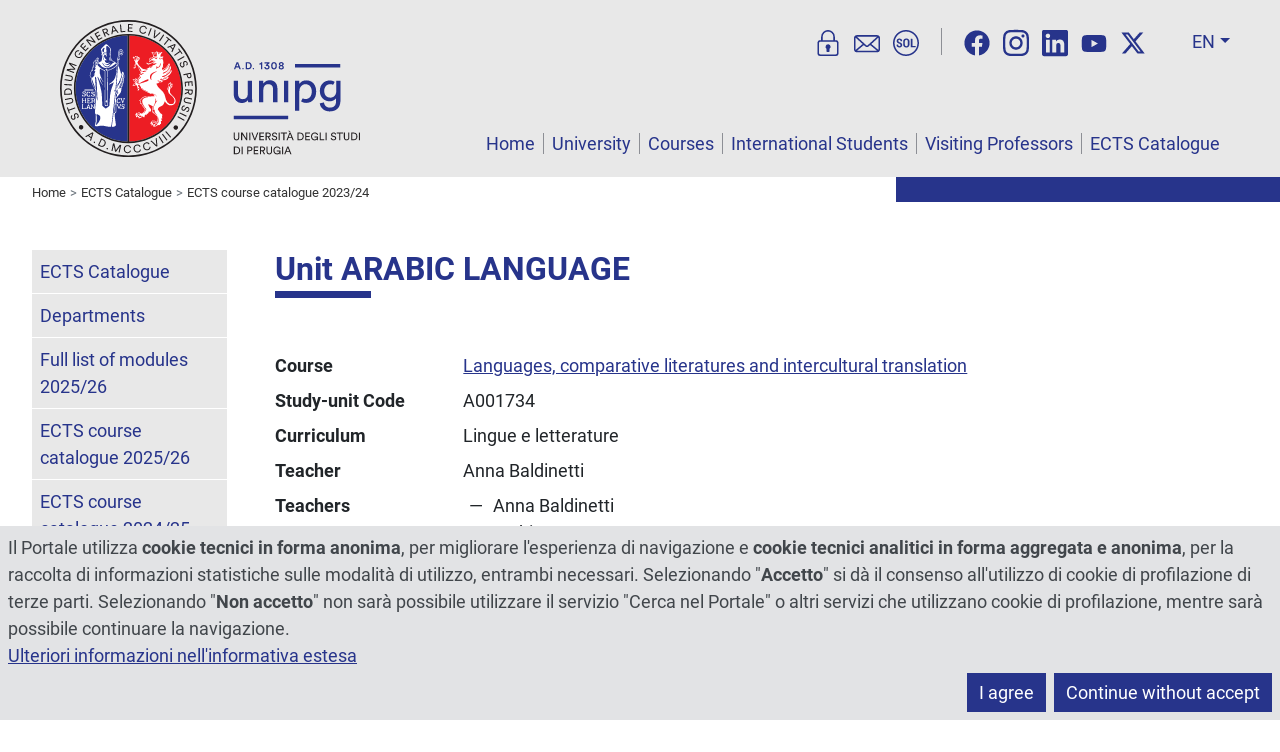

--- FILE ---
content_type: text/html; charset=utf-8
request_url: https://www.unipg.it/en/ects/ects-course-catalogue-2023-24?annoregolamento=2023&layout=insegnamento&idcorso=332&idinsegnamento=236331
body_size: 11570
content:
<!DOCTYPE html>
<html xmlns="http://www.w3.org/1999/xhtml" xml:lang="en" lang="en" dir="ltr">
<head>
	<meta name="viewport" content="width=device-width, initial-scale=1, shrink-to-fit=no">
	<meta charset="utf-8">
	<meta name="generator" content="Joomla! - Open Source Content Management">
	<title>Unit - Università degli Studi di Perugia</title>
	<link href="https://www.unipg.it/en/ects/ects-course-catalogue-2023-24?annoregolamento=2023&amp;layout=insegnamento&amp;idcorso=332&amp;idinsegnamento=236331" rel="canonical">
	<link href="/favicon.ico" rel="icon" type="image/vnd.microsoft.icon">
<link href="/media/vendor/joomla-custom-elements/css/joomla-alert.min.css?0.4.1" rel="stylesheet">
	<link href="/media/plg_system_jcepro/site/css/content.min.css?86aa0286b6232c4a5b58f892ce080277" rel="stylesheet">
	<link href="/media/templates/site/unipgspecialspecial/css/bootstrap.min.css?1769506426" rel="stylesheet">
	<link href="/media/templates/site/unipgspecialspecial/css/custom.min.css?1769506427" rel="stylesheet">
	<style>
	@font-face{font-family:'Roboto';font-style:normal;font-weight:400;
		src:url('https://www.unipg.it/media/templates/site/unipgspecialspecial/fonts/Roboto-400.woff2');
		font-display:swap;
	}
	@font-face{font-family:'Roboto';font-style:italic;font-weight:400;
		src:url('https://www.unipg.it/media/templates/site/unipgspecialspecial/fonts/Roboto-400-italic.woff2');
		font-display:swap;
	}
	@font-face{font-family:'Roboto';font-style:normal;font-weight:700;
		src:url('https://www.unipg.it/media/templates/site/unipgspecialspecial/fonts/Roboto-700.woff2');
		font-display:swap;
	}
	@font-face{font-family:'Roboto';font-style:italic;font-weight:700;
		src:url('https://www.unipg.it/media/templates/site/unipgspecialspecial/fonts/Roboto-700-italic.woff2');
		font-display:swap;
	}
</style>
<script src="/media/vendor/skipto/js/skipto.min.js?4.1.7" defer></script>
	<script src="/media/vendor/jquery/js/jquery.min.js?3.7.1"></script>
	<script src="/media/legacy/js/jquery-noconflict.min.js?504da4"></script>
	<script type="application/json" class="joomla-script-options new">{"skipto-settings":{"settings":{"skipTo":{"enableActions":false,"enableHeadingLevelShortcuts":false,"accesskey":"9","displayOption":"popup","buttonLabel":"Keyboard Navigation","buttonTooltipAccesskey":"Access key is $key","landmarkGroupLabel":"Landmarks","headingGroupLabel":"Page Outline","mofnGroupLabel":" ($m of $n)","headingLevelLabel":"Heading level","mainLabel":"Main","searchLabel":"Search","navLabel":"Navigation","regionLabel":"Region","asideLabel":"Aside","footerLabel":"Footer","headerLabel":"Header","formLabel":"Form","msgNoLandmarksFound":"No landmarks to skip to","msgNoHeadingsFound":"No headings to skip to","headings":"h1, h2, h3","landmarks":"main, nav, search, aside, header, footer, form"}}},"joomla.jtext":{"ERROR":"Error","MESSAGE":"Message","NOTICE":"Notice","WARNING":"Warning","JCLOSE":"Close","JOK":"OK","JOPEN":"Open"},"system.paths":{"root":"","rootFull":"https:\/\/www.unipg.it\/","base":"","baseFull":"https:\/\/www.unipg.it\/"},"csrf.token":"088577409ccd95e35d81444cce80cbab"}</script>
	<script src="/media/system/js/core.min.js?a3d8f8"></script>
	<script src="/media/system/js/messages.min.js?9a4811" type="module"></script>
	<script src="/media/templates/site/unipgspecialspecial/js/bootstrap.bundle.min.js?1769505948" defer></script>
	<script src="/media/templates/site/unipgspecialspecial/js/custom.min.js?1769505948" defer></script>
	<script type="application/ld+json">{"@context":"https://schema.org","@type":"BreadcrumbList","@id":"https://www.unipg.it/#/schema/BreadcrumbList/158","itemListElement":[{"@type":"ListItem","position":1,"item":{"@id":"https://www.unipg.it/en/","name":"Home"}},{"@type":"ListItem","position":2,"item":{"@id":"https://www.unipg.it/en/ects","name":"ECTS Catalogue"}},{"@type":"ListItem","position":3,"item":{"@id":"https://www.unipg.it/en/ects/ects-course-catalogue-2023-24?view=corsi","name":"ECTS course catalogue 2023/24"}}]}</script>

	<meta name="format-detection" content="telephone=no">
	<meta property="og:type" content="website"><meta property="og:title" content="Unit - Università degli Studi di Perugia"><meta property="og:url" content="https://www.unipg.it/en/ects/ects-course-catalogue-2023-24?annoregolamento=2023&layout=insegnamento&idcorso=332&idinsegnamento=236331"><meta property="og:image" content="https://www.unipg.it/files/logo/logo-metatags.png"><meta name="twitter:card" content="summary_large_image"><meta name="twitter:title" content="Unit - Università degli Studi di Perugia"><meta name="twitter:site" content="@UniperugiaNews" /><meta name="twitter:image" content="https://www.unipg.it/files/logo/logo-metatags.png"></head>
<body class="up-tiposito-portale">
	<script>
		var ca = document.cookie.split(';');
		var cookiedeny = true;
		var cookiepath = '/';
		for (var i = 0; i < ca.length; i++) {
			var c = ca[i];
			while (c.charAt(0)==' ') {
				c = c.substring(1);
			}
			if ((c.indexOf('unipg-cookieconsent=')==0) && (c.substring('unipg-cookieconsent='.length,c.length)=='y')) {
				cookiedeny = false;
			}
		}
	</script>
	<div id="document-wrapper">
		<header class="ff-sfondo-chiaro">
			<div id="header-container" class="d-flex">
				<div id="header-left" class="flex-grow-1 me-3">
					<a id="header-logo" href="https://www.unipg.it/" aria-label="Home Page"><img src="/files/logo/logo.svg" alt="Logo"></a>
				</div>
				<div id="header-right">
					<div class="d-lg-none d-block text-end"><div><div class="d-inline-block me-2"><div id="lingua-small" class="dropdown ms-2"><button class="header-btn-lingua ff-testo-blu dropdown-toggle" type="button" data-bs-toggle="dropdown" aria-expanded="false">EN</button>
<ul class="dropdown-menu dropdown-menu-end" aria-label="Language"><li><a aria-label="Italiano" href="/it/internazionale/ects/catalogo-dei-corsi-2023-24?view=corsi" class="dropdown-item" data-shortname="It" data-longname="Italiano" >Italiano</a></li><li><a aria-label="English" href="/en/ects/ects-course-catalogue-2023-24?annoregolamento=2023&layout=insegnamento&idcorso=332&idinsegnamento=236331" class="dropdown-item active" data-shortname="En" data-longname="English" >English</a></li><li><a aria-label="Español" href="/es/" class="dropdown-item" data-shortname="Es" data-longname="Español" >Español</a></li><li><a aria-label="Français" href="/fr/" class="dropdown-item" data-shortname="Fr" data-longname="Français" >Français</a></li><li><a aria-label="Deutsch" href="/de/" class="dropdown-item" data-shortname="De" data-longname="Deutsch" >Deutsch</a></li><li><a aria-label="Português" href="/pt/" class="dropdown-item" data-shortname="Pt" data-longname="Português" >Português</a></li><li><a  href="/zh/" class="dropdown-item" data-shortname="中文" data-longname="中文" >中文</a></li></ul></div></div><button type="button" class="header-btn-toggle ff-testo-blu" data-bs-toggle="collapse" data-bs-target="#menu-small" aria-controls="menu-small" aria-expanded="false" aria-label="Menu"><svg xmlns="http://www.w3.org/2000/svg" fill="currentColor" viewBox="0 0 16 16"><path d="M2.5 12a.5.5 0 0 1 .5-.5h10a.5.5 0 0 1 0 1H3a.5.5 0 0 1-.5-.5zm0-4a.5.5 0 0 1 .5-.5h10a.5.5 0 0 1 0 1H3a.5.5 0 0 1-.5-.5zm0-4a.5.5 0 0 1 .5-.5h10a.5.5 0 0 1 0 1H3a.5.5 0 0 1-.5-.5z"/></svg></button></div><div class="mt-3"><div class="header-trebbottoni d-inline pe-3 border-end border-secondary"><a href="https://areariservata.unipg.it" aria-label="User Area" title="User Area"><svg xmlns="http://www.w3.org/2000/svg" viewBox="0 0 25 25" fill="currentColor"><path d="M19.88,9.77h-.74V6.63a6.63,6.63,0,0,0-13.26,0V9.77H5.14a2.75,2.75,0,0,0-2.75,2.75v9.72A2.75,2.75,0,0,0,5.14,25H19.88a2.75,2.75,0,0,0,2.75-2.75V12.52A2.75,2.75,0,0,0,19.88,9.77ZM7.38,6.63a5.13,5.13,0,0,1,10.26,0V9.77H7.38ZM21.13,22.24a1.25,1.25,0,0,1-1.25,1.25H5.14a1.25,1.25,0,0,1-1.25-1.25V12.52a1.25,1.25,0,0,1,1.25-1.25H19.88a1.25,1.25,0,0,1,1.25,1.25Z"/><path class="bd9ae5b7-fd7c-49c1-954b-f70749acbf5d" d="M13.18,13.81a2.63,2.63,0,0,0-.67-.09A2.42,2.42,0,0,0,11,18v2.31a.85.85,0,0,0,.85.85h1.33a.85.85,0,0,0,.85-.85V18a2.41,2.41,0,0,0-.86-4.2Z"/></svg></a><a href="https://outlook.office.com/" aria-label="Mail" title="Mail"><svg xmlns="http://www.w3.org/2000/svg" viewBox="0 0 25 25" fill="currentColor"><path d="M24.62,6.28a2.67,2.67,0,0,0-.46-.59,2.72,2.72,0,0,0-1.93-.8H2.77a2.72,2.72,0,0,0-1.93.8,2.67,2.67,0,0,0-.46.59A2.71,2.71,0,0,0,0,7.64v11.1A2.71,2.71,0,0,0,.38,20.1a2.76,2.76,0,0,0,2.39,1.39H22.23a2.76,2.76,0,0,0,2.39-1.39A2.71,2.71,0,0,0,25,18.74V7.64A2.71,2.71,0,0,0,24.62,6.28ZM2.77,6.39h19.5l-6.74,6.11-1.12,1-1.07,1a1.23,1.23,0,0,1-1.68,0l-1.07-1-1.12-1L2.73,6.4ZM1.52,18.74V7.64a.86.86,0,0,1,0-.28l6.75,6.12L1.58,19.09A1,1,0,0,1,1.52,18.74ZM2.84,20,9.42,14.5l1.23,1.11a2.77,2.77,0,0,0,3.7,0l1.23-1.11L22.16,20Zm13.85-6.51,6.75-6.12a.86.86,0,0,1,0,.28v11.1a1,1,0,0,1-.06.35Z"/></svg></a><a href="https://unipg.esse3.cineca.it/Home.do" aria-label="SOL" title="SOL"><svg xmlns="http://www.w3.org/2000/svg" viewBox="0 0 25 25" fill="currentColor"><path d="M7.56,10.76a.36.36,0,0,1-.37-.3,1.28,1.28,0,0,0-.28-.69,1,1,0,0,0-.83-.34.94.94,0,0,0-.73.31,1.19,1.19,0,0,0-.26.77.93.93,0,0,0,.3.71,3.68,3.68,0,0,0,1,.6,4.63,4.63,0,0,1,1.84,1,2.21,2.21,0,0,1,.63,1.66,2.14,2.14,0,0,1-.73,1.7,2.94,2.94,0,0,1-1.95.61,3.2,3.2,0,0,1-2-.66,2.25,2.25,0,0,1-.81-1.65.38.38,0,0,1,.37-.42h.86a.37.37,0,0,1,.37.32,1.38,1.38,0,0,0,.31.82,1.21,1.21,0,0,0,.94.35A1,1,0,0,0,7,15.29a1.12,1.12,0,0,0,.26-.77A1.16,1.16,0,0,0,7,13.73a2.35,2.35,0,0,0-.92-.57,5.87,5.87,0,0,1-1.94-1,2,2,0,0,1-.66-1.61,2.11,2.11,0,0,1,.75-1.68,2.76,2.76,0,0,1,1.9-.65,2.8,2.8,0,0,1,2,.69,2.22,2.22,0,0,1,.67,1.47.38.38,0,0,1-.37.42Z"/><path class="b12cfdd7-8b84-414a-a8c1-e10022fe50f0" d="M15.89,13.68A3.09,3.09,0,0,1,15.05,16a3,3,0,0,1-2.23.83A3,3,0,0,1,10.6,16a3.13,3.13,0,0,1-.83-2.31V11.33A3.16,3.16,0,0,1,10.6,9a3,3,0,0,1,2.22-.84A3,3,0,0,1,15.05,9a3.12,3.12,0,0,1,.84,2.31Zm-1.62-2.36a2.17,2.17,0,0,0-.38-1.39,1.28,1.28,0,0,0-1.07-.47,1.26,1.26,0,0,0-1.07.47,2.24,2.24,0,0,0-.36,1.39v2.36a2.27,2.27,0,0,0,.36,1.4,1.28,1.28,0,0,0,1.07.47,1.28,1.28,0,0,0,1.08-.47,2.27,2.27,0,0,0,.37-1.4Z"/><path class="b12cfdd7-8b84-414a-a8c1-e10022fe50f0" d="M18.65,15.43h2.77a.38.38,0,0,1,.37.37v.53a.37.37,0,0,1-.37.37h-4a.36.36,0,0,1-.37-.37V8.67a.36.36,0,0,1,.37-.37h.88a.36.36,0,0,1,.37.37Z"/><path class="b12cfdd7-8b84-414a-a8c1-e10022fe50f0" d="M12.5,25A12.5,12.5,0,1,1,25,12.5,12.52,12.52,0,0,1,12.5,25Zm0-23.5a11,11,0,1,0,11,11A11,11,0,0,0,12.5,1.5Z"/></svg></a></div><div class="d-inline-block ms-3"></div></div></div><div class="d-none d-lg-flex align-items-end flex-column h-100"><nav class="navbar" aria-label="Online services for students, social media, search in the website, select language"><div class="header-trebbottoni d-inline pe-3 border-end border-secondary"><a href="https://areariservata.unipg.it" aria-label="User Area" title="User Area"><svg xmlns="http://www.w3.org/2000/svg" viewBox="0 0 25 25" fill="currentColor"><path d="M19.88,9.77h-.74V6.63a6.63,6.63,0,0,0-13.26,0V9.77H5.14a2.75,2.75,0,0,0-2.75,2.75v9.72A2.75,2.75,0,0,0,5.14,25H19.88a2.75,2.75,0,0,0,2.75-2.75V12.52A2.75,2.75,0,0,0,19.88,9.77ZM7.38,6.63a5.13,5.13,0,0,1,10.26,0V9.77H7.38ZM21.13,22.24a1.25,1.25,0,0,1-1.25,1.25H5.14a1.25,1.25,0,0,1-1.25-1.25V12.52a1.25,1.25,0,0,1,1.25-1.25H19.88a1.25,1.25,0,0,1,1.25,1.25Z"/><path class="bd9ae5b7-fd7c-49c1-954b-f70749acbf5d" d="M13.18,13.81a2.63,2.63,0,0,0-.67-.09A2.42,2.42,0,0,0,11,18v2.31a.85.85,0,0,0,.85.85h1.33a.85.85,0,0,0,.85-.85V18a2.41,2.41,0,0,0-.86-4.2Z"/></svg></a><a href="https://outlook.office.com/" aria-label="Mail" title="Mail"><svg xmlns="http://www.w3.org/2000/svg" viewBox="0 0 25 25" fill="currentColor"><path d="M24.62,6.28a2.67,2.67,0,0,0-.46-.59,2.72,2.72,0,0,0-1.93-.8H2.77a2.72,2.72,0,0,0-1.93.8,2.67,2.67,0,0,0-.46.59A2.71,2.71,0,0,0,0,7.64v11.1A2.71,2.71,0,0,0,.38,20.1a2.76,2.76,0,0,0,2.39,1.39H22.23a2.76,2.76,0,0,0,2.39-1.39A2.71,2.71,0,0,0,25,18.74V7.64A2.71,2.71,0,0,0,24.62,6.28ZM2.77,6.39h19.5l-6.74,6.11-1.12,1-1.07,1a1.23,1.23,0,0,1-1.68,0l-1.07-1-1.12-1L2.73,6.4ZM1.52,18.74V7.64a.86.86,0,0,1,0-.28l6.75,6.12L1.58,19.09A1,1,0,0,1,1.52,18.74ZM2.84,20,9.42,14.5l1.23,1.11a2.77,2.77,0,0,0,3.7,0l1.23-1.11L22.16,20Zm13.85-6.51,6.75-6.12a.86.86,0,0,1,0,.28v11.1a1,1,0,0,1-.06.35Z"/></svg></a><a href="https://unipg.esse3.cineca.it/Home.do" aria-label="SOL" title="SOL"><svg xmlns="http://www.w3.org/2000/svg" viewBox="0 0 25 25" fill="currentColor"><path d="M7.56,10.76a.36.36,0,0,1-.37-.3,1.28,1.28,0,0,0-.28-.69,1,1,0,0,0-.83-.34.94.94,0,0,0-.73.31,1.19,1.19,0,0,0-.26.77.93.93,0,0,0,.3.71,3.68,3.68,0,0,0,1,.6,4.63,4.63,0,0,1,1.84,1,2.21,2.21,0,0,1,.63,1.66,2.14,2.14,0,0,1-.73,1.7,2.94,2.94,0,0,1-1.95.61,3.2,3.2,0,0,1-2-.66,2.25,2.25,0,0,1-.81-1.65.38.38,0,0,1,.37-.42h.86a.37.37,0,0,1,.37.32,1.38,1.38,0,0,0,.31.82,1.21,1.21,0,0,0,.94.35A1,1,0,0,0,7,15.29a1.12,1.12,0,0,0,.26-.77A1.16,1.16,0,0,0,7,13.73a2.35,2.35,0,0,0-.92-.57,5.87,5.87,0,0,1-1.94-1,2,2,0,0,1-.66-1.61,2.11,2.11,0,0,1,.75-1.68,2.76,2.76,0,0,1,1.9-.65,2.8,2.8,0,0,1,2,.69,2.22,2.22,0,0,1,.67,1.47.38.38,0,0,1-.37.42Z"/><path class="b12cfdd7-8b84-414a-a8c1-e10022fe50f0" d="M15.89,13.68A3.09,3.09,0,0,1,15.05,16a3,3,0,0,1-2.23.83A3,3,0,0,1,10.6,16a3.13,3.13,0,0,1-.83-2.31V11.33A3.16,3.16,0,0,1,10.6,9a3,3,0,0,1,2.22-.84A3,3,0,0,1,15.05,9a3.12,3.12,0,0,1,.84,2.31Zm-1.62-2.36a2.17,2.17,0,0,0-.38-1.39,1.28,1.28,0,0,0-1.07-.47,1.26,1.26,0,0,0-1.07.47,2.24,2.24,0,0,0-.36,1.39v2.36a2.27,2.27,0,0,0,.36,1.4,1.28,1.28,0,0,0,1.07.47,1.28,1.28,0,0,0,1.08-.47,2.27,2.27,0,0,0,.37-1.4Z"/><path class="b12cfdd7-8b84-414a-a8c1-e10022fe50f0" d="M18.65,15.43h2.77a.38.38,0,0,1,.37.37v.53a.37.37,0,0,1-.37.37h-4a.36.36,0,0,1-.37-.37V8.67a.36.36,0,0,1,.37-.37h.88a.36.36,0,0,1,.37.37Z"/><path class="b12cfdd7-8b84-414a-a8c1-e10022fe50f0" d="M12.5,25A12.5,12.5,0,1,1,25,12.5,12.52,12.52,0,0,1,12.5,25Zm0-23.5a11,11,0,1,0,11,11A11,11,0,0,0,12.5,1.5Z"/></svg></a></div><div id="header-social" class="d-inline px-3"><a href="https://www.facebook.com/UniversitaPerugia" rel="noopener" aria-label="Facebook"><svg xmlns="http://www.w3.org/2000/svg" fill="currentColor" viewBox="0 0 512 512"><!--! Font Awesome Free 6.4.2 by @fontawesome - https://fontawesome.com License - https://fontawesome.com/license (Commercial License) Copyright 2023 Fonticons, Inc. --><path d="M504 256C504 119 393 8 256 8S8 119 8 256c0 123.78 90.69 226.38 209.25 245V327.69h-63V256h63v-54.64c0-62.15 37-96.48 93.67-96.48 27.14 0 55.52 4.84 55.52 4.84v61h-31.28c-30.8 0-40.41 19.12-40.41 38.73V256h68.78l-11 71.69h-57.78V501C413.31 482.38 504 379.78 504 256z"/></svg></a><a href="https://www.instagram.com/unipg1308" rel="noopener" aria-label="Instagram"><svg xmlns="http://www.w3.org/2000/svg" fill="currentColor" viewBox="0 0 448 512"><!--! Font Awesome Free 6.4.2 by @fontawesome - https://fontawesome.com License - https://fontawesome.com/license (Commercial License) Copyright 2023 Fonticons, Inc. --><path d="M224.1 141c-63.6 0-114.9 51.3-114.9 114.9s51.3 114.9 114.9 114.9S339 319.5 339 255.9 287.7 141 224.1 141zm0 189.6c-41.1 0-74.7-33.5-74.7-74.7s33.5-74.7 74.7-74.7 74.7 33.5 74.7 74.7-33.6 74.7-74.7 74.7zm146.4-194.3c0 14.9-12 26.8-26.8 26.8-14.9 0-26.8-12-26.8-26.8s12-26.8 26.8-26.8 26.8 12 26.8 26.8zm76.1 27.2c-1.7-35.9-9.9-67.7-36.2-93.9-26.2-26.2-58-34.4-93.9-36.2-37-2.1-147.9-2.1-184.9 0-35.8 1.7-67.6 9.9-93.9 36.1s-34.4 58-36.2 93.9c-2.1 37-2.1 147.9 0 184.9 1.7 35.9 9.9 67.7 36.2 93.9s58 34.4 93.9 36.2c37 2.1 147.9 2.1 184.9 0 35.9-1.7 67.7-9.9 93.9-36.2 26.2-26.2 34.4-58 36.2-93.9 2.1-37 2.1-147.8 0-184.8zM398.8 388c-7.8 19.6-22.9 34.7-42.6 42.6-29.5 11.7-99.5 9-132.1 9s-102.7 2.6-132.1-9c-19.6-7.8-34.7-22.9-42.6-42.6-11.7-29.5-9-99.5-9-132.1s-2.6-102.7 9-132.1c7.8-19.6 22.9-34.7 42.6-42.6 29.5-11.7 99.5-9 132.1-9s102.7-2.6 132.1 9c19.6 7.8 34.7 22.9 42.6 42.6 11.7 29.5 9 99.5 9 132.1s2.7 102.7-9 132.1z"/></svg></a><a href="https://www.linkedin.com/school/universit-degli-studi-di-perugia" rel="noopener" aria-label="Linkedin"><svg xmlns="http://www.w3.org/2000/svg" fill="currentColor" viewBox="0 0 448 512"><!--! Font Awesome Free 6.4.2 by @fontawesome - https://fontawesome.com License - https://fontawesome.com/license (Commercial License) Copyright 2023 Fonticons, Inc. --><path d="M416 32H31.9C14.3 32 0 46.5 0 64.3v383.4C0 465.5 14.3 480 31.9 480H416c17.6 0 32-14.5 32-32.3V64.3c0-17.8-14.4-32.3-32-32.3zM135.4 416H69V202.2h66.5V416zm-33.2-243c-21.3 0-38.5-17.3-38.5-38.5S80.9 96 102.2 96c21.2 0 38.5 17.3 38.5 38.5 0 21.3-17.2 38.5-38.5 38.5zm282.1 243h-66.4V312c0-24.8-.5-56.7-34.5-56.7-34.6 0-39.9 27-39.9 54.9V416h-66.4V202.2h63.7v29.2h.9c8.9-16.8 30.6-34.5 62.9-34.5 67.2 0 79.7 44.3 79.7 101.9V416z"/></svg></a><a href="https://www.youtube.com/StudiumGeneralePerugia1308" rel="noopener" aria-label="YouTube"><svg xmlns="http://www.w3.org/2000/svg" fill="currentColor" viewBox="0 0 576 512"><!--! Font Awesome Free 6.4.2 by @fontawesome - https://fontawesome.com License - https://fontawesome.com/license (Commercial License) Copyright 2023 Fonticons, Inc. --><path d="M549.655 124.083c-6.281-23.65-24.787-42.276-48.284-48.597C458.781 64 288 64 288 64S117.22 64 74.629 75.486c-23.497 6.322-42.003 24.947-48.284 48.597-11.412 42.867-11.412 132.305-11.412 132.305s0 89.438 11.412 132.305c6.281 23.65 24.787 41.5 48.284 47.821C117.22 448 288 448 288 448s170.78 0 213.371-11.486c23.497-6.321 42.003-24.171 48.284-47.821 11.412-42.867 11.412-132.305 11.412-132.305s0-89.438-11.412-132.305zm-317.51 213.508V175.185l142.739 81.205-142.739 81.201z"/></svg></a><a href="https://twitter.com/UniperugiaNews" rel="noopener" aria-label="Twitter"><svg xmlns="http://www.w3.org/2000/svg" fill="currentColor" viewBox="0 0 512 512"><!--! Font Awesome Free 6.4.2 by @fontawesome - https://fontawesome.com License - https://fontawesome.com/license (Commercial License) Copyright 2023 Fonticons, Inc. --><path d="M389.2 48h70.6L305.6 224.2 487 464H345L233.7 318.6 106.5 464H35.8L200.7 275.5 26.8 48H172.4L272.9 180.9 389.2 48zM364.4 421.8h39.1L151.1 88h-42L364.4 421.8z"/></svg></a></div><div class="d-inline-block mx-2"></div><div id="lingua-large" class="dropdown ms-2"><button class="header-btn-lingua ff-testo-blu dropdown-toggle" type="button" data-bs-toggle="dropdown" aria-expanded="false">EN</button>
<ul class="dropdown-menu dropdown-menu-end" aria-label="Language"><li><a aria-label="Italiano" href="/it/internazionale/ects/catalogo-dei-corsi-2023-24?view=corsi" class="dropdown-item" data-shortname="It" data-longname="Italiano" >Italiano</a></li><li><a aria-label="English" href="/en/ects/ects-course-catalogue-2023-24?annoregolamento=2023&layout=insegnamento&idcorso=332&idinsegnamento=236331" class="dropdown-item active" data-shortname="En" data-longname="English" >English</a></li><li><a aria-label="Español" href="/es/" class="dropdown-item" data-shortname="Es" data-longname="Español" >Español</a></li><li><a aria-label="Français" href="/fr/" class="dropdown-item" data-shortname="Fr" data-longname="Français" >Français</a></li><li><a aria-label="Deutsch" href="/de/" class="dropdown-item" data-shortname="De" data-longname="Deutsch" >Deutsch</a></li><li><a aria-label="Português" href="/pt/" class="dropdown-item" data-shortname="Pt" data-longname="Português" >Português</a></li><li><a  href="/zh/" class="dropdown-item" data-shortname="中文" data-longname="中文" >中文</a></li></ul></div></nav><div id="menu-large" class="mt-auto"><nav id="secmenu-large" class="text-end mb-3" aria-label="Who are you, what are you searching, contacts"></nav><nav id="mainmenu-large" class="text-end" aria-label="Main menu"></nav></div></div>				</div>
			</div>
					</header>
		<nav id="menu-small" class="d-lg-none collapse" aria-label="Smartphone menu"><div id="mainmenu-small" aria-label="Main menu"><ul class="list-group list-level-top">
<li class="list-group-item"><a class="mainmenu-link" href="/en/">Home</a></li><li class="list-group-item deeper"><a class="mainmenu-link" href="/en/university">University</a><a class="collapsed mainmenu-toggle" data-bs-toggle="collapse" href="#collapseMenu1320" aria-label="Toggle" role="button" aria-expanded="true" aria-controls="collapseMenu1320">&gt;</a><ul class="list-group list-level-nested collapse" id="collapseMenu1320"><li class="list-group-item"><a class="mainmenu-link" href="/en/university/general-description">General description</a></li><li class="list-group-item"><a class="mainmenu-link" href="/en/university/history">History</a></li><li class="list-group-item"><a class="mainmenu-link" href="/en/university/maps-and-directions">Maps and directions</a></li><li class="list-group-item"><a class="mainmenu-link" href="/en/university/statute">Statute</a></li><li class="list-group-item"><a class="mainmenu-link" href="/en/university/academic-authorities">Academic authorities</a></li><li class="list-group-item"><a class="mainmenu-link" href="/en/university/rector">Rector</a></li><li class="list-group-item"><a class="mainmenu-link" href="/en/university/vice-rector">Vice-Rector</a></li><li class="list-group-item"><a class="mainmenu-link" href="/en/university/general-director">General Director</a></li><li class="list-group-item"><a class="mainmenu-link" href="/en/university/deputy-rectors">Deputy Rectors</a></li><li class="list-group-item"><a class="mainmenu-link" href="/en/university/academic-senate">Academic Senate</a></li><li class="list-group-item"><a class="mainmenu-link" href="/en/university/board-of-governors">Board of Governors</a></li><li class="list-group-item"><a class="mainmenu-link" href="/en/university/student-council">Student council</a></li><li class="list-group-item"><a class="mainmenu-link" href="/en/university/performance-evaluation-group">Performance Evaluation Group</a></li><li class="list-group-item"><a class="mainmenu-link" href="/en/university/board-of-auditors">Board of Auditors</a></li><li class="list-group-item"><a class="mainmenu-link" href="/en/university/departments?view=navigatorestrutture">Departments</a></li></ul></li><li class="list-group-item deeper"><a class="mainmenu-link" href="/en/courses">Courses</a><a class="collapsed mainmenu-toggle" data-bs-toggle="collapse" href="#collapseMenu157" aria-label="Toggle" role="button" aria-expanded="true" aria-controls="collapseMenu157">&gt;</a><ul class="list-group list-level-nested collapse" id="collapseMenu157"><li class="list-group-item"><a class="mainmenu-link" href="/en/courses/academic-calendar">Academic calendar</a></li><li class="list-group-item"><a class="mainmenu-link" href="/en/ects/ects-course-catalogue-2024-25?view=corsi">Offered programmes</a></li><li class="list-group-item"><a class="mainmenu-link" href="/en/courses/bachelor-master-degrees">Bachelor/Master Degrees</a></li><li class="list-group-item"><a class="mainmenu-link" href="/en/courses/phd-program">PhD Program</a></li><li class="list-group-item"><a class="mainmenu-link" href="/en/courses/admission">Admission</a></li><li class="list-group-item deeper"><a class="mainmenu-link" href="/en/courses/general-enrollment-requirements">General enrollment requirements</a><a class="collapsed mainmenu-toggle" data-bs-toggle="collapse" href="#collapseMenu203" aria-label="Toggle" role="button" aria-expanded="true" aria-controls="collapseMenu203">&gt;</a><ul class="list-group list-level-nested collapse" id="collapseMenu203"><li class="list-group-item"><a class="mainmenu-link" href="/en/courses/general-enrollment-requirements/other-information-for-eu-and-non-eu-students">Other information for EU and non EU students</a></li><li class="list-group-item"><a class="mainmenu-link" href="/en/courses/general-enrollment-requirements/more-information">More information</a></li></ul></li><li class="list-group-item"><a class="mainmenu-link" href="/en/courses/recognition-of-prior-learning">Recognition of prior learning</a></li><li class="list-group-item"><a class="mainmenu-link" href="/en/courses/arrangements-for-academic-guidance">Arrangements for academic guidance</a></li><li class="list-group-item"><a class="mainmenu-link" href="/en/courses/student-affair-office">Student Affair Office</a></li><li class="list-group-item"><a class="mainmenu-link" href="/en/courses/international-programmes">International programmes</a></li><li class="list-group-item"><a class="mainmenu-link" href="/en/courses/ects-credit">ECTS credit</a></li><li class="list-group-item"><a class="mainmenu-link" href="/en/ects/courses-held-in-english?view=held_in">Courses held in English </a></li><li class="list-group-item"><a class="mainmenu-link" href="/en/ects/modules-held-in-english?view=held_in&amp;layout=modules">Modules held in English</a></li></ul></li><li class="list-group-item deeper"><a class="mainmenu-link" href="/en/international-students">International Students</a><a class="collapsed mainmenu-toggle" data-bs-toggle="collapse" href="#collapseMenu160" aria-label="Toggle" role="button" aria-expanded="true" aria-controls="collapseMenu160">&gt;</a><ul class="list-group list-level-nested collapse" id="collapseMenu160"><li class="list-group-item"><a class="mainmenu-link" href="/en/international-students/our-university">Our University</a></li><li class="list-group-item deeper"><a class="mainmenu-link" href="/en/international-students/general-information">General information</a><a class="collapsed mainmenu-toggle" data-bs-toggle="collapse" href="#collapseMenu202" aria-label="Toggle" role="button" aria-expanded="true" aria-controls="collapseMenu202">&gt;</a><ul class="list-group list-level-nested collapse" id="collapseMenu202"><li class="list-group-item"><a class="mainmenu-link" href="/en/international-students/general-information/cost-of-living">Cost of living</a></li><li class="list-group-item"><a class="mainmenu-link" href="/en/international-students/general-information/accommodation">Accommodation</a></li><li class="list-group-item"><a class="mainmenu-link" href="/en/international-students/general-information/meals">Meals</a></li><li class="list-group-item"><a class="mainmenu-link" href="/en/international-students/general-information/medical-facilities">Medical facilities</a></li><li class="list-group-item"><a class="mainmenu-link" href="/en/international-students/general-information/facilities-for-special-needs-students">Facilities for special needs students</a></li><li class="list-group-item"><a class="mainmenu-link" href="/en/international-students/general-information/insurance">Insurance</a></li><li class="list-group-item"><a class="mainmenu-link" href="/en/international-students/general-information/financial-support">Financial support</a></li><li class="list-group-item"><a class="mainmenu-link" href="/en/international-students/general-information/learning-facilities">Learning facilities</a></li><li class="list-group-item"><a class="mainmenu-link" href="/en/international-students/general-information/living-in-perugia">Living in Perugia</a></li><li class="list-group-item"><a class="mainmenu-link" href="/en/international-students/general-information/language-courses">Language courses</a></li><li class="list-group-item"><a class="mainmenu-link" href="/en/international-students/general-information/internships-and-job-placement">Internships and job placement</a></li><li class="list-group-item"><a class="mainmenu-link" href="/en/international-students/general-information/sport-and-leisures">Sport and leisures</a></li><li class="list-group-item"><a class="mainmenu-link" href="/en/international-students/general-information/cultural-and-social-activities">Cultural and social activities</a></li><li class="list-group-item"><a class="mainmenu-link" href="/en/international-students/general-information/student-associations">Student associations</a></li></ul></li><li class="list-group-item"><a class="mainmenu-link" href="/en/ects">ECTS Catalogue</a></li><li class="list-group-item deeper"><a class="mainmenu-link" href="/en/international-students/incoming-exchange-students">Incoming exchange students</a><a class="collapsed mainmenu-toggle" data-bs-toggle="collapse" href="#collapseMenu1603" aria-label="Toggle" role="button" aria-expanded="true" aria-controls="collapseMenu1603">&gt;</a><ul class="list-group list-level-nested collapse" id="collapseMenu1603"><li class="list-group-item"><a class="mainmenu-link" href="/en/international-students/incoming-exchange-students/international-study-programmes">International Study Programmes</a></li><li class="list-group-item"><a class="mainmenu-link" href="/en/international-students/incoming-exchange-students/traineeships-and-internships">Traineeships and Internships</a></li><li class="list-group-item"><a class="mainmenu-link" href="/en/international-students/incoming-exchange-students/practical-information-for-incoming-students">Practical Information for Incoming Students</a></li><li class="list-group-item"><a class="mainmenu-link" href="/en/?Itemid=1607">Courses held in English</a></li><li class="list-group-item"><a class="mainmenu-link" href="/en/ects/modules-held-in-english?view=held_in&amp;layout=modules">Modules held in English</a></li><li class="list-group-item"><a class="mainmenu-link" href="/en/ects">ECTS Catalogue</a></li></ul></li><li class="list-group-item deeper"><a class="mainmenu-link" href="/en/international-students/students-wishing-to-enroll">Students wishing to enroll</a><a class="collapsed mainmenu-toggle" data-bs-toggle="collapse" href="#collapseMenu2691" aria-label="Toggle" role="button" aria-expanded="true" aria-controls="collapseMenu2691">&gt;</a><ul class="list-group list-level-nested collapse" id="collapseMenu2691"><li class="list-group-item"><a class="mainmenu-link" href="/en/international-students/students-wishing-to-enroll/how-to-apply">How to apply</a></li><li class="list-group-item"><a class="mainmenu-link" href="/en/international-students/students-wishing-to-enroll/list-of-study-documents">List of study documents</a></li><li class="list-group-item"><a class="mainmenu-link" href="/en/international-students/students-wishing-to-enroll/specific-admission-requirements-by-country?view=elenco">Specific admission requirements by country</a></li><li class="list-group-item"><a class="mainmenu-link" href="/en/international-students/students-wishing-to-enroll/residency-documents">Residency documents</a></li><li class="list-group-item"><a class="mainmenu-link" href="/en/international-students/students-wishing-to-enroll/enrollment-procedures">Enrollment procedures</a></li><li class="list-group-item"><a class="mainmenu-link" href="/en/international-students/students-wishing-to-enroll/tuition-fees-and-scholarships">Tuition Fees and scholarships</a></li><li class="list-group-item"><a class="mainmenu-link" href="/en/international-students/students-wishing-to-enroll/services-for-students">Services for students</a></li></ul></li></ul></li><li class="list-group-item"><a class="mainmenu-link" href="/en/visiting-professors">Visiting Professors</a></li><li class="list-group-item active deeper"><a class="mainmenu-link" href="/en/ects">ECTS Catalogue</a><a class="collapsed mainmenu-toggle" data-bs-toggle="collapse" href="#collapseMenu463" aria-label="Toggle" role="button" aria-expanded="true" aria-controls="collapseMenu463">&gt;</a><ul class="list-group list-level-nested collapse" id="collapseMenu463"><li class="list-group-item"><a class="mainmenu-link" href="/en/ects/departments">Departments</a></li><li class="list-group-item"><a class="mainmenu-link" href="/en/ects/full-list-of-modules-2025-26?view=corsi&amp;layout=ricerca-insegnamenti">Full list of modules 2025/26</a></li><li class="list-group-item"><a class="mainmenu-link" href="/en/ects/ects-course-catalogue-2025-26?view=corsi">ECTS course catalogue 2025/26</a></li><li class="list-group-item"><a class="mainmenu-link" href="/en/ects/ects-course-catalogue-2024-25?view=corsi">ECTS course catalogue 2024/25</a></li><li class="list-group-item current active"><a class="mainmenu-link" href="/en/ects/ects-course-catalogue-2023-24?view=corsi">ECTS course catalogue 2023/24</a></li><li class="list-group-item"><a class="mainmenu-link" href="/en/ects/ects-course-catalogue-2022-23?view=corsi">ECTS course catalogue 2022/23</a></li><li class="list-group-item"><a class="mainmenu-link" href="/en/ects/courses-held-in-english?view=held_in">Courses held in English</a></li><li class="list-group-item"><a class="mainmenu-link" href="/en/ects/modules-held-in-english?view=held_in&amp;layout=modules">Modules held in English</a></li></ul></li></ul></div></nav><nav id="breadcrumbs" aria-label="You are here"><div class="mod-breadcrumbs__wrapper">
    <ol class="mod-breadcrumbs breadcrumb px-3 py-2">
                    <li class="mod-breadcrumbs__divider float-start">
                <span class="divider icon-location icon-fw" aria-hidden="true"></span>
            </li>
        
        <li class="mod-breadcrumbs__item breadcrumb-item"><a href="/en/" class="pathway"><span>Home</span></a></li><li class="mod-breadcrumbs__item breadcrumb-item"><a href="/en/ects" class="pathway"><span>ECTS Catalogue</span></a></li><li class="mod-breadcrumbs__item breadcrumb-item active"><span>ECTS course catalogue 2023/24</span></li>    </ol>
    </div>
</nav>		<div id="page-wrapper" class="container-fluid">
			<div class="row my-5">
				<main id="content" class="content-area col-lg-8 px-lg-5"">
										<div id="system-message-container" aria-live="polite"></div>

					<h1>Unit ARABIC LANGUAGE</h1>	
	<div id="unipg-off">		
		<div class="unipg-off-tabcontent">
			<dl class="row">
				<dt class="col-sm-3">Course</dt>
				<dd class="col-sm-9"><a href="https://www.unipg.it/en/ects/ects-course-catalogue-2023-24?idcorso=332&annoregolamento=2022">Languages, comparative literatures and intercultural translation				</a></dd>
				<dt class="col-sm-3">Study-unit Code</dt>
				<dd class="col-sm-9">A001734</dd>
								<dt class="col-sm-3">Curriculum</dt>
				<dd class="col-sm-9">Lingue e letterature				</dd>
									<dt class="col-sm-3">Teacher</dt>
					<dd class="col-sm-9">Anna Baldinetti</dd>
													<dt class="col-sm-3">Teachers</dt>
					<dd class="col-sm-9">
						<ul><li>Anna Baldinetti</li><li>Fethia Moussa</li></ul>
					</dd>
					<dt class="col-sm-3">Hours</dt>
					<dd class="col-sm-9"><ul><li>21 ore  - Anna Baldinetti</li><li>42 ore  - Fethia Moussa</li></ul></dd>
								<dt class="col-sm-3">CFU</dt>
				<dd class="col-sm-9">6</dd>
				<dt class="col-sm-3">Course Regulation</dt>
				<dd class="col-sm-9">Coorte 2022</dd>
				<dt class="col-sm-3">Offered</dt>
				<dd class="col-sm-9">2023/24</dd>
									<dt class="col-sm-3">Learning activities</dt>
					<dd class="col-sm-9">Caratterizzante</dd>
													<dt class="col-sm-3">Area</dt>
					<dd class="col-sm-9">Discipline linguistico-letterarie, artistiche, storiche, demoetnoantropologiche e filosofiche</dd>
													<dt class="col-sm-3">Sector</dt>
					<dd class="col-sm-9">L-OR/12</dd>
								<dt class="col-sm-3">Type of study-unit</dt>
				<dd class="col-sm-9">Opzionale (Optional)</dd>
				<dt class="col-sm-3">Type of learning activities</dt>
				<dd class="col-sm-9">Attività formativa monodisciplinare</dd>
												<dt class="col-sm-3">Language of instruction</dt>
								<dd class="col-sm-9">Arabic language</dd>
															<dt class="col-sm-3">Contents</dt>
								<dd class="col-sm-9">Introduction to the Arabic language. Alphabet and spelling. The particular graphic signs. The determination and  in-determination. The feminine singular. The adverbs. Particles and prepositions. The singular personal pronouns. The nominal proposition. The three-declination declension. The verbal phrase. The verb "to have" in Arabic. The dual and plural personal pronouns. Gender and numbers of names. The demonstratives. The adjective as an attribute. The cardinal numerals. The state construct. Derived names. The imperative. The verb to be "kana". Some servile verbs. Some derived verbs. Approach to the use of the dictionary.</dd>
															<dt class="col-sm-3">Educational objectives</dt>
								<dd class="col-sm-9">The final objective is the achievement of a linguistic competence capable of providing an autonomy that, even if minimal, allows interaction in a context where cultures are in contact.</dd>
															<dt class="col-sm-3">Prerequisites</dt>
								<dd class="col-sm-9">A good predisposition to group didactic activities in order to know the socio-cultural features of a new reality through the language.</dd>
															<dt class="col-sm-3">Teaching methods</dt>
								<dd class="col-sm-9">Face-to-face learning based on an integrated communicative approach<br />that takes into consideration the pragmatic and functional aspect of the<br />language for communication purposes through the four primary language<br />skills of Listening (L) Speaking (S) -Reading (R) Writing (W).<br />The teaching activity includes exercises.</dd>
															<dt class="col-sm-3">Learning verification modality</dt>
								<dd class="col-sm-9">oral and written progress tests</dd>
															<dt class="col-sm-3">Extended program</dt>
								<dd class="col-sm-9">1. Introduction to Arabic language (Semitic Language)<br />- A brief history of the origins of the language and its writing<br />- Fundamental aspects that characterize this language from a phonetic<br />and graphic point of view.<br />2. Alphabet and spelling (divided into groups according to both sign and<br />pronunciation) with phonetic exercises citing words relating to greetings<br />and pleasantries in various social contexts.<br />3. Determination, In-determination through “Attanwin” or double final<br />vocalisation and the rules of linking with various prepositions and<br />particles<br />- Solar and lunar letters with in-depth study of the “liaison” or linking rule<br />between words.<br />- Various production of oral and written exercises to consolidate the<br />notions.<br />4. The feminine singular and its various nuances (feminine by form, by<br />meaning, by usage and convention)<br />5. Singular personal pronouns (1) and their division into isolated<br />pronouns and suffixed pronouns (which are nothing more than possessive<br />adjectives suffixed to a noun)<br />- Exercises consisting of devising minimal sentences using pronouns to<br />introduce oneself and others, thus providing a minimal discourse on one's<br />generalities.<br />6. The nominal proposition and the concept of subject and predicate<br />7. The three-declination declension (triptota) and the rules of final<br />vocalisation<br />- The cases: nominative, accusative and genitive or (oblique case).<br />- Introduction to reasoning by verbal root system and the various<br />derivations involved (a key point for lexical enrichment).<br />8. Verbal phrase<br />- The peculiarity of the Arabic language of emphasising the verb rather<br />than the subject and thus the action performed rather than the person<br />who performs that action.<br />- The concordance of the verb with its subject.<br />- Introduction to the healthy triliteral verb and the three conjugation<br />tenses: past, present or (not past) and imperative.<br />- Exercises on the use of the triliteral verb (1st form) giving rise to the<br />direct or indirect object complement (accusative or oblique case).<br />9. How to translate the verb "to have" in Arabic<br />- The particles indicating the various types of material possession, kinship<br />and having with one's self.<br />- Application exercises.<br />10. Gender and numbers of names<br />- The masculine and the feminine.<br />- Application exercises.<br />11. The adjective as attribute and its concordance (in determination,<br />gender, number and case) with its noun<br />- The adjective as predicate (concept of copula) in a nominal sentence.<br />- Exercises consisting of constructing complete sentences made up of<br />subject and predicate.<br />- Cardinal numbers<br />- Cardinal numerals and the rules of concordance between numeral and<br />counted object.<br />- Language competence: to be able to express a quantity, a price,<br />indicate a distance, an address, a telephone number, age.<br />12. The state construct (1) ( annexing) and the various rules that<br />govern it<br />- The simple state construct, consisting of two nouns and the rules linking<br />the first and second nouns</dd>
										</dl>
		</div>
			</div>

										<div id="content-bottom">
											</div>
				</main>
											<aside id="page-right" class="page-aside order-lg-last col-lg-2 ps-0" aria-label="More info">
																<div id="up-right-evidenza"></div>
								
															</aside>
							<nav id="page-left" class="page-aside order-lg-first d-none d-lg-block col-lg-2 pe-0" aria-label="Context menu">
								<div id="contextmenu">
									<ul><li class="active deeper"><a href="/en/ects">ECTS Catalogue</a><ul><li><a href="/en/ects/departments">Departments</a></li><li><a href="/en/ects/full-list-of-modules-2025-26?view=corsi&amp;layout=ricerca-insegnamenti">Full list of modules 2025/26</a></li><li><a href="/en/ects/ects-course-catalogue-2025-26?view=corsi">ECTS course catalogue 2025/26</a></li><li><a href="/en/ects/ects-course-catalogue-2024-25?view=corsi">ECTS course catalogue 2024/25</a></li><li class="current active"><a href="/en/ects/ects-course-catalogue-2023-24?view=corsi">ECTS course catalogue 2023/24</a></li><li><a href="/en/ects/ects-course-catalogue-2022-23?view=corsi">ECTS course catalogue 2022/23</a></li><li><a href="/en/ects/courses-held-in-english?view=held_in">Courses held in English</a></li><li><a href="/en/ects/modules-held-in-english?view=held_in&amp;layout=modules">Modules held in English</a></li></ul>								</div>
							</nav>
									</div>
		</div>
		<footer id="footer" class="container-fluid">
			<div id="footer-top" class="row row-cols-1 row-cols-sm-2 row-cols-lg-5 px-xl-5 py-4">
								<div id="footer-1" class="col mb-4 mb-lg-0">
									</div>
				<div id="footer-2" class="col mb-4 mb-lg-0">
									</div>
				<div id="footer-3" class="col mb-4 mb-lg-0">
									</div>
				<div id="footer-4" class="col mb-4 mb-lg-0">
					<div class="footer-titolo">Università degli Studi di Perugia</div><div class="d-flex align-items-center"><div class="footer-contatti-icon flex-shrink-0"><svg xmlns="http://www.w3.org/2000/svg" fill="currentColor" viewBox="0 0 16 16"><path d="M12.166 8.94c-.524 1.062-1.234 2.12-1.96 3.07A31.493 31.493 0 0 1 8 14.58a31.481 31.481 0 0 1-2.206-2.57c-.726-.95-1.436-2.008-1.96-3.07C3.304 7.867 3 6.862 3 6a5 5 0 0 1 10 0c0 .862-.305 1.867-.834 2.94zM8 16s6-5.686 6-10A6 6 0 0 0 2 6c0 4.314 6 10 6 10z"/><path d="M8 8a2 2 0 1 1 0-4 2 2 0 0 1 0 4zm0 1a3 3 0 1 0 0-6 3 3 0 0 0 0 6z"/></svg></div><div class="flex-grow-1 ms-3">Piazza Università, 1<br/>06123 Perugia</div></div><div class="d-flex align-items-center mt-3"><div class="footer-contatti-icon flex-shrink-0"><svg xmlns="http://www.w3.org/2000/svg" fill="currentColor" viewBox="0 0 16 16"><path d="M1.885.511a1.745 1.745 0 0 1 2.61.163L6.29 2.98c.329.423.445.974.315 1.494l-.547 2.19a.678.678 0 0 0 .178.643l2.457 2.457a.678.678 0 0 0 .644.178l2.189-.547a1.745 1.745 0 0 1 1.494.315l2.306 1.794c.829.645.905 1.87.163 2.611l-1.034 1.034c-.74.74-1.846 1.065-2.877.702a18.634 18.634 0 0 1-7.01-4.42 18.634 18.634 0 0 1-4.42-7.009c-.362-1.03-.037-2.137.703-2.877L1.885.511z"/></svg></div><div class="flex-grow-1 ms-3"><a href="tel:+390755851">+39 0755851</a></div></div><div class="d-flex align-items-center mt-3"><div class="text-primary"><p>C.F./P.Iva 00448820548</p></div></div>				</div>
				<div id="footer-5" class="col">
					<div class="footer-titolo">Social</div><div id="footer-social" class="mb-3"><a href="https://www.facebook.com/UniversitaPerugia" rel="noopener" aria-label="Facebook"><svg xmlns="http://www.w3.org/2000/svg" fill="currentColor" viewBox="0 0 512 512"><!--! Font Awesome Free 6.4.2 by @fontawesome - https://fontawesome.com License - https://fontawesome.com/license (Commercial License) Copyright 2023 Fonticons, Inc. --><path d="M504 256C504 119 393 8 256 8S8 119 8 256c0 123.78 90.69 226.38 209.25 245V327.69h-63V256h63v-54.64c0-62.15 37-96.48 93.67-96.48 27.14 0 55.52 4.84 55.52 4.84v61h-31.28c-30.8 0-40.41 19.12-40.41 38.73V256h68.78l-11 71.69h-57.78V501C413.31 482.38 504 379.78 504 256z"/></svg></a><a href="https://www.instagram.com/unipg1308" rel="noopener" aria-label="Instagram"><svg xmlns="http://www.w3.org/2000/svg" fill="currentColor" viewBox="0 0 448 512"><!--! Font Awesome Free 6.4.2 by @fontawesome - https://fontawesome.com License - https://fontawesome.com/license (Commercial License) Copyright 2023 Fonticons, Inc. --><path d="M224.1 141c-63.6 0-114.9 51.3-114.9 114.9s51.3 114.9 114.9 114.9S339 319.5 339 255.9 287.7 141 224.1 141zm0 189.6c-41.1 0-74.7-33.5-74.7-74.7s33.5-74.7 74.7-74.7 74.7 33.5 74.7 74.7-33.6 74.7-74.7 74.7zm146.4-194.3c0 14.9-12 26.8-26.8 26.8-14.9 0-26.8-12-26.8-26.8s12-26.8 26.8-26.8 26.8 12 26.8 26.8zm76.1 27.2c-1.7-35.9-9.9-67.7-36.2-93.9-26.2-26.2-58-34.4-93.9-36.2-37-2.1-147.9-2.1-184.9 0-35.8 1.7-67.6 9.9-93.9 36.1s-34.4 58-36.2 93.9c-2.1 37-2.1 147.9 0 184.9 1.7 35.9 9.9 67.7 36.2 93.9s58 34.4 93.9 36.2c37 2.1 147.9 2.1 184.9 0 35.9-1.7 67.7-9.9 93.9-36.2 26.2-26.2 34.4-58 36.2-93.9 2.1-37 2.1-147.8 0-184.8zM398.8 388c-7.8 19.6-22.9 34.7-42.6 42.6-29.5 11.7-99.5 9-132.1 9s-102.7 2.6-132.1-9c-19.6-7.8-34.7-22.9-42.6-42.6-11.7-29.5-9-99.5-9-132.1s-2.6-102.7 9-132.1c7.8-19.6 22.9-34.7 42.6-42.6 29.5-11.7 99.5-9 132.1-9s102.7-2.6 132.1 9c19.6 7.8 34.7 22.9 42.6 42.6 11.7 29.5 9 99.5 9 132.1s2.7 102.7-9 132.1z"/></svg></a><a href="https://www.linkedin.com/school/universit-degli-studi-di-perugia" rel="noopener" aria-label="Linkedin"><svg xmlns="http://www.w3.org/2000/svg" fill="currentColor" viewBox="0 0 448 512"><!--! Font Awesome Free 6.4.2 by @fontawesome - https://fontawesome.com License - https://fontawesome.com/license (Commercial License) Copyright 2023 Fonticons, Inc. --><path d="M416 32H31.9C14.3 32 0 46.5 0 64.3v383.4C0 465.5 14.3 480 31.9 480H416c17.6 0 32-14.5 32-32.3V64.3c0-17.8-14.4-32.3-32-32.3zM135.4 416H69V202.2h66.5V416zm-33.2-243c-21.3 0-38.5-17.3-38.5-38.5S80.9 96 102.2 96c21.2 0 38.5 17.3 38.5 38.5 0 21.3-17.2 38.5-38.5 38.5zm282.1 243h-66.4V312c0-24.8-.5-56.7-34.5-56.7-34.6 0-39.9 27-39.9 54.9V416h-66.4V202.2h63.7v29.2h.9c8.9-16.8 30.6-34.5 62.9-34.5 67.2 0 79.7 44.3 79.7 101.9V416z"/></svg></a><a href="https://www.youtube.com/StudiumGeneralePerugia1308" rel="noopener" aria-label="YouTube"><svg xmlns="http://www.w3.org/2000/svg" fill="currentColor" viewBox="0 0 576 512"><!--! Font Awesome Free 6.4.2 by @fontawesome - https://fontawesome.com License - https://fontawesome.com/license (Commercial License) Copyright 2023 Fonticons, Inc. --><path d="M549.655 124.083c-6.281-23.65-24.787-42.276-48.284-48.597C458.781 64 288 64 288 64S117.22 64 74.629 75.486c-23.497 6.322-42.003 24.947-48.284 48.597-11.412 42.867-11.412 132.305-11.412 132.305s0 89.438 11.412 132.305c6.281 23.65 24.787 41.5 48.284 47.821C117.22 448 288 448 288 448s170.78 0 213.371-11.486c23.497-6.321 42.003-24.171 48.284-47.821 11.412-42.867 11.412-132.305 11.412-132.305s0-89.438-11.412-132.305zm-317.51 213.508V175.185l142.739 81.205-142.739 81.201z"/></svg></a><a href="https://twitter.com/UniperugiaNews" rel="noopener" aria-label="Twitter"><svg xmlns="http://www.w3.org/2000/svg" fill="currentColor" viewBox="0 0 512 512"><!--! Font Awesome Free 6.4.2 by @fontawesome - https://fontawesome.com License - https://fontawesome.com/license (Commercial License) Copyright 2023 Fonticons, Inc. --><path d="M389.2 48h70.6L305.6 224.2 487 464H345L233.7 318.6 106.5 464H35.8L200.7 275.5 26.8 48H172.4L272.9 180.9 389.2 48zM364.4 421.8h39.1L151.1 88h-42L364.4 421.8z"/></svg></a></div>					<div><a id="footer-logo" href="https://www.unipg.it/" aria-label="Home Page"><img src="/files/logo/logo.svg" alt="Logo"></a></div>
				</div>
			</div>
			<div id="footer-bottom" class="row px-5 py-3">&copy; 2026 - Universit&agrave; degli Studi di Perugia</div>
		</footer>
	</div>

	<div id="unipg-cookiechoice" class="alert alert-secondary alert-dismissible fade show p-2" role="alert" aria-label="Cookie policy">
		<div>Il Portale utilizza <strong>cookie tecnici in forma anonima</strong>, per migliorare l'esperienza di navigazione e <strong>cookie tecnici analitici in forma aggregata e anonima</strong>, per la raccolta di informazioni statistiche sulle modalità di utilizzo, entrambi necessari. 
Selezionando "<strong>Accetto</strong>" si dà il consenso all'utilizzo di cookie di profilazione di terze parti. Selezionando "<strong>Non accetto</strong>" non sarà possibile utilizzare il servizio "Cerca nel Portale" o altri servizi che utilizzano cookie di profilazione, mentre sarà possibile continuare la navigazione.<br/><a href="/en/privacy">Ulteriori informazioni nell'informativa estesa</a></div>
		<div class="float-end mt-1">
			<button id="unipg-cookieaccept" type="button" class="btn btn-primary ms-1" data-bs-dismiss="alert">I agree</button>
			<button id="unipg-cookiedeny" type="button" class="btn btn-primary ms-1" data-bs-dismiss="alert">Continue without accept</button>
		</div>
	</div>

	</body>
</html>


--- FILE ---
content_type: text/css
request_url: https://www.unipg.it/media/templates/site/unipgspecialspecial/css/custom.min.css?1769506427
body_size: 4278
content:
 body,input,select,textarea{font-family:'Roboto',sans-serif!important}@media (min-width:1200px){body,button,.btn{font-size:1.125rem!important}}a{color:#27348b;word-break:break-word}header a,nav a,footer a,.unipg-home #content a{text-decoration:none}img{max-width:100%;height:auto}.visually-hidden{color:#000;background-color:#fff}.img-thumbnail{border-radius:0}.border-primary{border-color:#27348b!important}.border-secondary{border-color:#8d8f95!important}.border-light{border-color:#e8e8e8!important}.border-dark{border-color:#333!important}.btn{border-radius:0;border:0}.btn-primary,.bg-primary,.list-group-item-primary{background-color:#27348b!important}.btn-primary:hover{color:#000;background-color:#e8e8e8!important}.btn-light,.bg-light,.list-group-item-light{background-color:#e8e8e8!important}.btn-light:hover{color:#fff;background-color:#27348b!important}.btn-secondary,.bg-secondary,.list-group-item-secondary{background-color:#8d8f95!important}.btn-dark,.bg-dark,.list-group-item-dark{background-color:#333!important}.text-primary{color:#27348b!important}.text-dark{color:#333!important}.dropdown-menu{border-radius:0;padding:0;background-color:#e8e8e8;border:1px solid #27348b}.dropdown-item{color:#000;padding: 8px;font-size:1.125rem}.dropdown-item.active,.dropdown-item:active{background-color:#27348b}.dropdown-item:focus,.dropdown-item:hover{background-color:#27348b;color:#fff}.list-group{border-radius:0}.list-group-item{border-color:#e8e8e8}.list-group-item.active{background-color:#27348b;border-color:#e8e8e8}.list-group-item-primary{background-color:#27348b;color:#fff}.alert{border-radius:0!important;border:none}.alert-heading{font-size:1.5rem;font-weight:bold}.alert-light,.alert-info{background-color:#e8e8e8;color:#333}.nav-pills .nav-link{background-color:#27348b;color:#fff;border-radius:0}.nav-pills .nav-link.active{background-color:#e8e8e8;color:#27348b}.form-control,.form-select{border-radius:0}.card{border-radius:0}.accordion{margin-bottom:.5rem}.accordion-item{border:1px solid #e8e8e8!important}.accordion-button{background-color:#e8e8e8!important}.accordion-button:not(.collapsed){color:#000}.accordion-button p{margin:0}.up-immagine_con_link-container{display:inline-block!important;margin-bottom:1rem!important;text-align:center}.up-immagine_con_link-container a{display:block;text-decoration:none;position:relative;margin-bottom:10px}.up-immagine_con_link-container a>img{display:block;margin:auto}.up-immagine_con_link-container a:before{content:"";position:absolute;left:calc(50% - 2.5rem);bottom:-10px;height:1px;width:5rem;border-bottom:7px solid #27348b}.up-tendina-container .card-header p{margin:0}#system-readmore:not(.mce-item-readmore){display:none}.ff-sfondo-chiaro{background-color:#e8e8e8!important}.ff-sfondo-scuro{background-color:#333!important}.ff-sfondo-bianco{background-color:#fff!important}.ff-sfondo-bianco-transparent{background-color:#ffffffcc!important}.ff-sfondo-blu{background-color:#27348b!important}.ff-sfondo-blu-transparent{background-color:#27348bcc!important}.ff-sfondo-rosso{background-color:#e30613!important}.ff-sfondo-rosso-transparent{background-color:#e30613cc!important}.ff-sfondo-nero{background-color:#000!important}.ff-sfondo-nero-transparent{background-color:#000000cc!important}.ff-testo-grigio{color:#8d8f95!important}.ff-testo-blu{color:#27348b!important;fill:#27348b!important}.ff-testo-rosso{color:#e30613!important;fill:#e30613!important}.ff-bordo-blu{border-color:#27348b!important}.ff-testo-250{font-size:2.5rem!important}.ff-testo-200{font-size:2rem!important}.ff-testo-150{font-size:1.5rem!important}.ff-testo-120{font-size:1.2rem!important}.ff-testo-95{font-size:.95rem!important}.ff-testo-90{font-size:.9rem!important}.ff-testo-80{font-size:.8rem!important}.ff-label-bordosotto{position:relative;margin-bottom:10px}.ff-label-bordosotto:before{content:"";position:absolute;left:0;bottom:-10px;height:1px;width:5rem;border-bottom:7px solid #27348b}.ff-label-bordosotto.text-center:before{left:calc(50% - 2.5rem)}.ff-maxw-400{max-width:400px}.ff-maxw-320{max-width:320px}.ff-cursorpointer{cursor:pointer}.ff-lineclamp-2{display:-webkit-box;-webkit-line-clamp:2;-webkit-box-orient:vertical;overflow:hidden}.ff-folded-bottom-right-corner{position:relative;overflow:hidden;padding:12px}.ff-folded-bottom-right-corner:before{content:'';position:absolute;bottom:0;right:0;border-width:0 0 16px 16px;border-style:solid;border-color:#ccc #fff #fff #ccc;background:#ccc;box-shadow:0 1px 1px rgba(0,0,0,0.3),-1px 1px 1px rgba(0,0,0,0.2)}#header-logo img{max-width:240px}#header-container{padding:10px}@media(min-width:576px){#header-container{padding:20px 60px 20px}#header-logo img{max-width:300px}}.header-btn-lingua{border:0;background-color:transparent;width:28px;padding:0}.header-btn-toggle{border:0;background-color:transparent;width:28px;padding:0}.header-btn-cerca{width:30px;height:30px;border-radius:50%;display:inline-block;background-color:white}.header-trebbottoni a{width:26px;height:26px;display:inline-block;margin:0 .4rem}#header-social a{width:26px;height:26px;display:inline-block;margin:0 .4rem}#header-bannersito{padding:5px 10px;color:white;font-size:1.3rem;text-transform:uppercase}.up-tiposito-dipartimento #header-bannersito{background-color:#e30613}.up-tiposito-centro #header-bannersito, .up-tiposito-altro #header-bannersito{background-color:#27348b}@media(min-width:576px){#header-bannersito{padding:5px 60px;}}#menu-small{position:relative;z-index:3}#menu-small a{text-decoration:none;display:block;padding:.5rem 1rem}#menu-small .list-group-item{border:0;border-top:1px solid #fff;padding:0}#menu-small .mainmenu-toggle{position:absolute;width:3rem;height:100%;top:0;right:0;text-align:center}#menu-small .mainmenu-toggle::before{display:inline-block;transition:all .2s ease-out}#menu-small .mainmenu-toggle:not(.collapsed)::before{transform:scaleY(-1)}#linkmenu-small li{background-color:#e8e8e8}#linkmenu-small a{color:#000}#secmenu-small .list-level-top a{color:#000}#secmenu-small .list-level-top .list-group-item{background-color:#e8e8e8}#secmenu-small .list-level-nested a{color:#fff}#secmenu-small .list-level-nested .list-group-item{background-color:#8d8f95}#mainmenu-small .list-level-top a{color:#fff}#mainmenu-small .list-level-top .list-group-item{background-color:#27348b}#mainmenu-small .list-level-nested a{color:#000}#mainmenu-small .list-level-nested .list-group-item{background-color:#e8e8e8}#mainmenu-small .list-level-nested .list-level-nested a{color:#fff}#mainmenu-small .list-level-nested .list-level-nested .list-group-item{background-color:#8d8f95}#mainmenu-small .unipg-menu-hometema{display:none}#menu-large .mainmenu-link{padding:0 .5rem;border-right:1px solid #8d8f95}#menu-large .mainmenu-link:last-child{border:0;padding-right:0}@media(min-width:1400px){#menu-large .mainmenu-link{padding:0 1.4rem}}#secmenu-large a{color:#000}.up-tiposito-dipartimento #footer{border-top:40px solid #e30613}.up-tiposito-centro #footer, .up-tiposito-altro #footer{border-top:40px solid #27348b}#footer-top{background-color:#e8e8e8}#footer-bottom{background-color:#333;color:#fff}.footer-titolo{position: relative;color:#333;padding-bottom:.7rem;margin-bottom:1rem}.footer-titolo:after{content:"";background:#333;position:absolute;bottom:0;left:0;width:50%;height:8px}.footer-contatti-icon{display:inline-block;position:relative;width:32px;height:32px;color:#27348b;margin-right:.5rem}#footer-social a{display:inline-block;position:relative;width:40px;height:40px;color:#333;border:2px solid #333;border-radius:50%}#footer-social a:not(:last-child){margin-right:.35rem}#footer-social svg{width:65%;height:65%;position:absolute;top:50%;left:50%;transform:translate(-50%,-50%)}#footer-logo img{width:300px}#footer ul{padding-left:0;list-style:none}.carousel-control-next,.carousel-control-prev{opacity:1;width:5rem}.carousel-control-next:focus,.carousel-control-prev:focus{background-color:#ffffff33;outline:1px solid #ffffff33}.ff-carousel-control-icon{background-color:#fff;border-radius:50%;color:#27348b;width:2rem;line-height:2rem;font-size:1.5rem}@media(min-width:576px){.ff-carousel-control-icon{width:3rem;line-height:3rem;font-size:2rem}}.carousel-indicators [data-bs-target]{width:50px;height:5px}.carousel-caption{width:calc(100% - 12rem)}.carousel-caption-top-left{top:0;right:auto;bottom:auto;left:6rem;text-align:left}.carousel-caption-top-center{top:0;right:auto;bottom:auto;left:50%;transform:translateX(-50%)}.carousel-caption-top-right{top:0;right:6rem;bottom:auto;left:auto;text-align:right}.carousel-caption-center-left{top:50%;right:auto;bottom:auto;left:6rem;transform:translateY(-50%);text-align:left}.carousel-caption-center-center{top:50%;right:auto;bottom:auto;left:50%;transform:translate(-50%,-50%)}.carousel-caption-center-right{top:50%;right:6rem;bottom:auto;left:auto;transform:translateY(-50%);text-align:right}.carousel-caption-bottom-left{top:auto;right:auto;bottom:0;left:6rem;text-align:left}.carousel-caption-bottom-center{top:auto;right:auto;bottom:0;left:50%;transform:translateX(-50%)}.carousel-caption-bottom-right{top:auto;right:6rem;bottom:0;left:auto;text-align:right}.carousel-video-wrapper{line-height:0}@media(min-width:601px){.carousel-video-wrapper{padding-top:40.9375%}.carousel-video-wrapper video{position:absolute;top:50%!important;left:50%!important;transform:translate(-50%,-50%)!important;height:100%!important}}#breadcrumbs{padding:.4rem 0 0 2rem;line-height:1.2rem}@media(min-width:992px){.up-tiposito-portale #breadcrumbs{background:linear-gradient(90deg,transparent 70%,#27348b 30%);padding-right:31%}}#breadcrumbs ol{padding:0!important;font-size:.8rem}#breadcrumbs span{color:#333}.breadcrumb-item+.breadcrumb-item{padding-left:.25rem}.breadcrumb-item+.breadcrumb-item::before{content:">";padding-right:.25rem}#page-wrapper{padding:0 2rem;max-width:1790px}@media(min-width:768px){.unipg-home #page-wrapper{padding:0 60px}}h1{margin-bottom:4rem;position:relative;font-weight:bold;font-size:2rem}h1:has(+ #page-navigation){margin-bottom:1rem}h1:before{content:"";position:absolute;left:0;bottom:-10px;height:1px;width:6rem;border-bottom:7px solid #27348b}h2{color:#333;font-size:1.75rem}h3{font-size:1.5rem}h4{font-size:1.25rem}h5{font-size:1.15rem}h1,h3,h4,h5{color:#27348b}.content-area h2{border-top:4px solid #dee2e6;padding-top:2rem}.content-area .com-content-article__body>h2:first-child,.content-area h1+h2{border:0;padding-top:initial}.content-area h2,.content-area h3,.content-area h4,.content-area h5{margin-top:2rem}.content-area ul:not(.nav):not(.pagination):not(.cld-days):not(.list-inline):not(.list-unstyled):not(.dropdown-menu){list-style-type:'\2014';padding-left:20px}.content-area ul:not(.nav):not(.pagination):not(.cld-days):not(.list-inline):not(.list-unstyled):not(.dropdown-menu) li{padding:0 10px}.unipg-home h1{clip:rect(0,0,0,0);height:1px;margin:-1px;overflow:hidden;padding:0;position:absolute;width:1px}.unipg-home h2{margin-top:0;margin-bottom:3rem;position:relative;font-size:2rem;color:#27348b;border:0;padding:0}.unipg-home h2:before{content:"";position:absolute;left:0;bottom:-10px;height:1px;width:6rem;border-bottom:7px solid #27348b}h2.text-center:before{left:calc(50% - 3rem)}#page-right h2{margin-bottom:4rem;font-weight:normal}#page-navigation{margin-bottom:2rem;border-bottom:5px solid #27348b}#page-navigation-link-sezione::before{content:'\276E';margin-right:5px}.article-info{display:none}.pagenavcounter{display:none}.page-link{display:inline-block;border-radius:0!important;border:0;background-color:#27348b;color:#fff;margin:0 .5rem .5rem 0;word-break:initial}.page-item{display:inline-block}.page-item.disabled .page-link{background-color:#e8e8e8;color:#000}.page-item.active .page-link{background-color:#333}ul.pagination{display:inline-block}.icon-angle-double-left:before{content:"\276E\276E"}.icon-angle-left:before{content:"\276E"}.icon-angle-right:before{content:"\276F"}.icon-angle-double-right:before{content:"\276F\276F"}#contextmenu ul{padding-left:0;list-style:none}#contextmenu a{background-color:#e8e8e8;display:block;padding:.5rem .5rem;margin-bottom:1px}#contextmenu > ul > li.current > a, #contextmenu > ul > li.active > ul > li.active > a{padding-left:1.3rem;background-color:#27348b;color:#fff;background-position:.4rem .7rem;background-repeat: no-repeat;background-image: url('data:image/svg+xml;utf8,<svg xmlns="http://www.w3.org/2000/svg" width="16" height="16" fill="white" viewBox="0 0 16 16"><path fill-rule="evenodd" d="M4.646 1.646a.5.5 0 0 1 .708 0l6 6a.5.5 0 0 1 0 .708l-6 6a.5.5 0 0 1-.708-.708L10.293 8 4.646 2.354a.5.5 0 0 1 0-.708z"/></svg>')}#contextmenu li li li a{padding-left:1.3rem}#contextmenu ul li > ul li > ul li:not(.active) a::before{content:'\00ac';margin-left:-15px;margin-right:5px;transform:rotate(270deg) scaleX(-1);position:relative!important;display:inline-block;color:#9f9f9f}#contextmenu li li li.active>a{padding-left:1.3rem;background-color:#333;color:#fff;background-position:.4rem .7rem;background-repeat:no-repeat;background-image:url('data:image/svg+xml;utf8,<svg xmlns="http://www.w3.org/2000/svg" width="16" height="16" fill="white" viewBox="0 0 16 16"><path fill-rule="evenodd" d="M4.646 1.646a.5.5 0 0 1 .708 0l6 6a.5.5 0 0 1 0 .708l-6 6a.5.5 0 0 1-.708-.708L10.293 8 4.646 2.354a.5.5 0 0 1 0-.708z"/></svg>')}#page-right h2{margin-bottom:2rem;position:relative;padding:.3rem 0;color:#27348b}#page-right h2:before{content:"";position:absolute;left:0;bottom:-10px;height:1px;width:6rem;border-bottom:7px solid #27348b}#page-right ul:not(.list-inline):not(.list-unstyled){list-style-type:'\2014';padding-left:16px}#page-right ul:not(.list-inline):not(.list-unstyled) li{padding:0 0 0 6px}#up-right-evidenza .up-in_evidenza-container{border:4px solid #e8e8e8;margin-bottom:2rem;padding:0 .5rem;font-size:.95rem}#promo-news,#promo-eventi{max-width:1790px;margin:auto}@media(min-width:768px){#promo-news .carousel-control-prev,#promo-eventi .carousel-control-prev{width:58px;left:-58px}#promo-news .carousel-control-next,#promo-eventi .carousel-control-next{width:58px}#promo-news .carousel-control-next{right:-58px}#eventi-carousel-desktop{padding-right:58px}}#promo-news .ff-sfondo-blu img{filter:brightness(10)}#unipg-cookiechoice{position:fixed;bottom:0;left:0;margin: 0!important;z-index:999999;opacity:0;border-radius:0;transform:translateY(100%);transition:all .5s ease-out}.unipg-ready #unipg-cookiechoice.show{opacity:1;transform:translateY(0%)}#unipg-cookiedismiss{position:absolute;bottom:.2rem;right:.2rem;padding:.5rem 1rem}.cld-days{padding:16px 0;margin:0}.cld-label,.cld-day{display:inline-block;width:14.28%;text-align:center}@media(min-width:576px){#caleandar{width:300px;margin-top:100px!important}}.eventi-titolo{display:-webkit-box;-webkit-line-clamp:2;-webkit-box-orient:vertical;overflow:hidden;word-wrap:break-word}@media(min-width:1200px){.eventi-titolo{-webkit-line-clamp:5}}#sportello-panels img{max-width:220px;margin:0 auto;display:block}@media(max-width:409px){#sportello-panels .tab-pane{font-size:.65rem}#sportello-panels img{margin:0}}@media(min-width:410px) and (max-width:575px){#sportello-panels .tab-pane{font-size:.8rem}#sportello-panels img{margin:0}}@media(min-width:576px) and (max-width:991px){#sportello-panels .tab-pane{font-size:.9rem}}.gsc-cursor-page{color:#fff!important;background-color:#27348b!important;padding:.375rem .75rem;font-size:1rem;}.gsc-cursor-current-page{background-color:#333!important}#unipg-image-modal{display:none;position:fixed;z-index:1000000;padding-top:60px;left:0;top:0;width:100%;height:100%;overflow:auto;background-color:rgba(0,0,0,0.9)}#unipg-image-modal-img{margin:auto;display:block;max-height:80%;max-width:80%}#unipg-image-modal-caption{margin:auto;display:block;max-width:80%;text-align:center;color:#ccc;padding-top:10px}#unipg-image-modal-img, #unipg-image-modal-caption{animation-name:unipg-modal-zoom;animation-duration:0.6s}@keyframes unipg-modal-zoom{from{transform:scale(0)}to {transform:scale(1)}}#unipg-image-modal-close{position:absolute;top:15px;right:20px;color:#f1f1f1;font-size:40px;font-weight:bold;transition:0.3s;line-height:30px}#unipg-image-modal-close:hover, #unipg-image-modal-close:focus{color:#bbb;text-decoration:none;cursor:pointer}@media (max-width:700px){#unipg-image-modal-img{width:100%}}.gsc-control-cse{font-family:'Roboto'!important}.gscb_a{color:#444!important}table.gsc-search-box td.gsc-input{padding:0!important}.gsc-search-button{border:0!important;background-color:#27348b!important;margin:0!important;padding:0 12px!important}.gsc-tabHeader.gsc-tabhActive,.gsc-refinementHeader.gsc-refinementhActive{color:#27348b!important;border-color:#27348b!important}.gsc-tabHeader.gsc-tabhInactive,.gsc-refinementHeader.gsc-refinementhInactive{color:#000000!important;border-color:#000000!important}.gcsc-find-more-on-google,a.gs-title,a.gs-title b,div.gs-visibleUrl{color:#27348b!important}#sbox-window{padding:0}.com-users-login__form .control-group{margin-bottom:1em}.com-users-login__form .input-password-toggle{display:none}.com-users-login__options{display:none}#up-edit-icons [role=tooltip]{display:none}